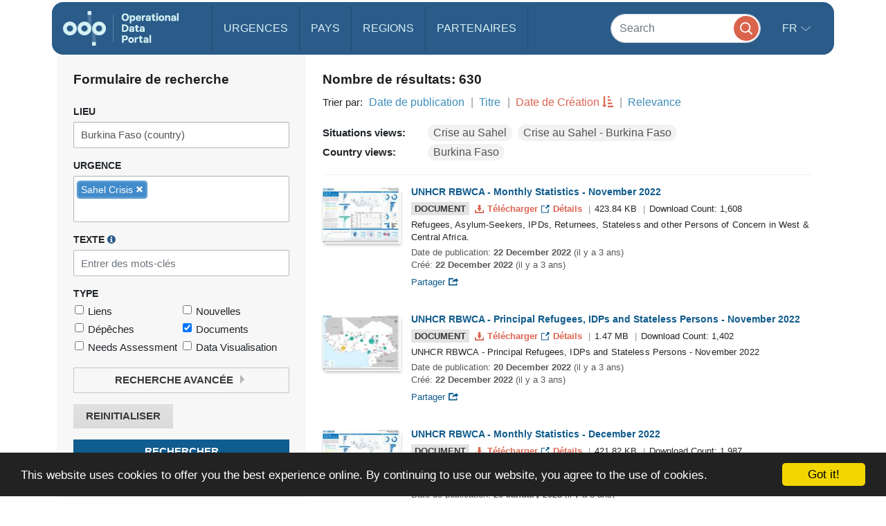

--- FILE ---
content_type: image/svg+xml
request_url: https://data.unhcr.org/assets/bundles/common/img/icons/social/twitter-white-_paqDL6.svg
body_size: 1982
content:
<?xml version="1.0" encoding="UTF-8" standalone="no"?>
<svg width="19px" height="15px" viewBox="0 0 19 15" version="1.1" xmlns="http://www.w3.org/2000/svg">
    <!-- Generator: Sketch 3.8.3 (29802) - http://www.bohemiancoding.com/sketch -->
    <title>path22</title>
    <desc>Created with Sketch.</desc>
    <defs></defs>
    <g id="Page-1" stroke="none" stroke-width="1" fill="none" fill-rule="evenodd">
        <g id="search" transform="translate(-426.000000, -293.000000)" fill="#FFFFFF">
            <g id="Twitter-bird" transform="translate(426.000000, 293.000000)">
                <g id="path22">
                    <g id="Page-1">
                        <path d="M17.9485347,0.276947092 C17.2169406,0.711069424 16.4067589,1.02596002 15.5437805,1.19569308 C14.8533707,0.459913114 13.869135,0 12.7799808,0 C10.6884969,0 8.99332683,1.69530509 8.99332683,3.78665398 C8.99332683,4.08355854 9.02650377,4.37265836 9.0913318,4.64963246 C5.94404617,4.4919171 3.15378058,2.983899 1.28604183,0.693110398 C0.96006525,1.25213573 0.773345386,1.90253605 0.773345386,2.59663217 C0.773345386,3.91058476 1.44159671,5.06944158 2.45798309,5.74877889 C1.83726242,5.72937504 1.25326998,5.55895334 0.742693514,5.2751197 C0.742112884,5.29105327 0.742112884,5.30682481 0.742112884,5.32265036 C0.742112884,7.15771179 2.04758558,8.68787485 3.77975394,9.0359829 C3.46227075,9.12253731 3.12781426,9.16831257 2.78242033,9.16831257 C2.53816406,9.16831257 2.30133446,9.14520888 2.06971703,9.10079743 C2.55192365,10.6051697 3.95014863,11.7001302 5.60751022,11.7307821 C4.31043641,12.7466148 2.67789339,13.3516855 0.903595589,13.3516855 C0.598143606,13.3516855 0.296485973,13.3336995 0,13.2988886 C1.67653588,14.3732976 3.6667471,15 5.80549161,15 C12.7706232,15 16.5790171,9.2300214 16.5790171,4.22552938 C16.5790171,4.06142709 16.5752363,3.89844555 16.5683496,3.73604464 C17.3079104,3.20171633 17.9498445,2.53495035 18.4578283,1.77540506 C17.7797468,2.07661709 17.0497731,2.28021573 16.2838814,2.3719418 C17.0655717,1.90307617 17.6657812,1.1610038 17.9485347,0.276947092 Z" id="path22"></path>
                    </g>
                </g>
            </g>
        </g>
    </g>
</svg>